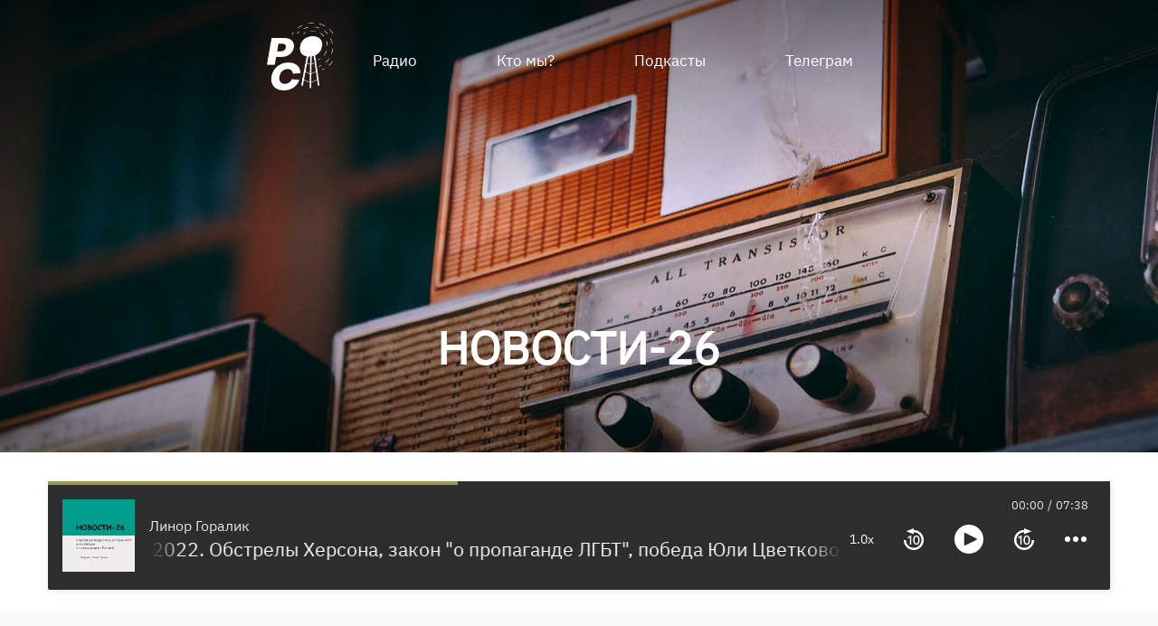

--- FILE ---
content_type: text/html; charset=utf-8
request_url: https://media.radiosakharov.org/podcast/novosti-26/episode/8rMcp7-XSNy01DudRKkNQA/
body_size: 8478
content:

<!DOCTYPE html>
<html lang="en">

<head>
  <meta charset="utf-8" />
  <meta name="viewport" content="width=device-width, initial-scale=1" />
  <link rel="apple-touch-icon" sizes="180x180" href="/static/favicon/apple-touch-icon.png" />
  <link rel="icon" type="image/png" sizes="32x32" href="/static/favicon/favicon-32x32.png" />
  <link rel="icon" type="image/png" sizes="16x16" href="/static/favicon/favicon-16x16.png" />
  <link rel="manifest" href="/static/favicon/site.webmanifest" />
  <link rel="stylesheet" href="/static/css/pure-min.css">
  <link rel="stylesheet" href="/static/css/style.css">
  <title>НОВОСТИ-26. 28.11.2022. Обстрелы Херсона, закон &quot;о пропаганде ЛГБТ&quot;, победа Юли Цветковой и другое. | Радио Сахаров</title>
  <meta name="theme-color" content="#001011">
  


<!-- HTML Meta Tags -->
<meta name="description" content="Про обстрелы украинского города Херсона, про закон о так называемой «пропаганде ЛГБТ», про принуждение учителей к сотрудничеству с «Единой Россией», про вычеркивание имен антивоенных артистов из программ театров, про победу художницы Юлии Цветковой в российском суде.">

<!-- Facebook Meta Tags -->
<meta property="og:url"                content="https://media.radiosakharov.org/podcast/novosti-26/episode/8rMcp7-XSNy01DudRKkNQA/" />
<meta property="og:type"               content="website" />
<meta property="og:title"              content="НОВОСТИ-26. 28.11.2022. Обстрелы Херсона, закон &quot;о пропаганде ЛГБТ&quot;, победа Юли Цветковой и другое. - НОВОСТИ-26 | Радио Сахаров" />
<meta property="og:description"        content="Про обстрелы украинского города Херсона, про закон о так называемой «пропаганде ЛГБТ», про принуждение учителей к сотрудничеству с «Единой Россией», про вычеркивание имен антивоенных артистов из программ театров, про победу художницы Юлии Цветковой в российском суде." />
<meta property="og:image"              content="/media/podcasts/1bec45fd-bdc0-46d2-a6eb-d398e9d25b0c/1bec45fd-bdc0-46d2-a6eb-d398e9d25b0c.jpg" />

<!-- Twitter Meta Tags -->
<meta name="twitter:card" content="summary_large_image">
<meta property="twitter:domain" content="media.radiosakharov.org">
<meta property="twitter:url" content="https://media.radiosakharov.org">
<meta name="twitter:title" content="НОВОСТИ-26. 28.11.2022. Обстрелы Херсона, закон &quot;о пропаганде ЛГБТ&quot;, победа Юли Цветковой и другое. - НОВОСТИ-26 | Радио Сахаров">
<meta name="twitter:description" content="Про обстрелы украинского города Херсона, про закон о так называемой «пропаганде ЛГБТ», про принуждение учителей к сотрудничеству с «Единой Россией», про вычеркивание имен антивоенных артистов из программ театров, про победу художницы Юлии Цветковой в российском суде.">
<meta name="twitter:image" content="/media/podcasts/1bec45fd-bdc0-46d2-a6eb-d398e9d25b0c/1bec45fd-bdc0-46d2-a6eb-d398e9d25b0c.jpg">


</head>

<body>
  <div class="head-wrapper pure-g">
    <div class="header pure-u-1-1">
      <div class="home-menu pure-menu pure-menu-horizontal centerh">
        <a class="nav-logo" href="https://radiosakharov.org/"><img src="/static/images/nav-logo.png"
            alt="Radiosakharov Logo" /></a>
        <ul class="pure-menu-list">
          <li class="pure-menu-item"><a href="https://radiosakharov.org/" class="pure-menu-link">Радио</a></li>
          <li class="pure-menu-item"><a href="https://radiosakharov.org/kto-my/" class="pure-menu-link">Кто мы?</a></li>
          <li class="pure-menu-item"><a href="/" class="pure-menu-link">Подкасты</a></li>
          <li id="telegram" class="pure-menu-item"><a href="https://radiosakharov.org/tekstovyj-arhiv/"
              class="pure-menu-link">Телеграм</a></li>
        </ul>
      </div>
    </div>
  </div>
  
  <div id="content">
    <div class="content-claim-list pure-g">
      <div class="pure-u-1-24"></div>
      <div class="pure-u-22-24 centerh">НОВОСТИ-26</div>
      <div class="pure-u-1-24"></div>
    </div>
    <div class="player-wrapper pure-g">
      <div class="pure-u-1-24"></div>
      <div class="pure-u-22-24 centerh">
        <div id="webplayer"></div>
      </div>
      <div class="pure-u-1-24"></div>
    </div>
    <div class="podcast_list pure-g bg-color-alt">
      <div class="pure-u-1-24"></div>
      <div class="pure-u-22-24 centerh">
        <div class="episode_description">
          
            <p>Про обстрелы украинского города Херсона, про закон о так называемой «пропаганде ЛГБТ», про принуждение учителей к сотрудничеству с «Единой Россией», про вычеркивание имен антивоенных артистов из программ театров, про победу художницы Юлии Цветковой в российском суде.</p>
          
        </div>
      </div>
      <div class="pure-u-1-24"></div>
    </div>
  </div>
</div>
<script src="/static/player/shikwasa.min.js"></script>
<script>
  const player = new Shikwasa.Player({
    container: document.querySelector('#webplayer'),
    themeColor: '#000000',
    audio: {
      title: 'НОВОСТИ-26. 28.11.2022. Обстрелы Херсона, закон &quot;о пропаганде ЛГБТ&quot;, победа Юли Цветковой и другое.',
      artist: 'Линор Горалик',
      cover: '/media/podcasts/1bec45fd-bdc0-46d2-a6eb-d398e9d25b0c/1bec45fd-bdc0-46d2-a6eb-d398e9d25b0c.jpg',
      src: 'https://cdn.simplecast.com/audio/3b5a46f4-0d5f-474e-949a-0e1b3e7e4225/episodes/348e3e07-b314-4833-9e55-95e7df20e1b9/audio/abff3186-e55c-4045-a4ca-8457644306e1/default_tc.mp3?aid=rss_feed&amp;feed=UKzQAyh4',
    }
  })
</script>

  <div class="footer pure-g">
    <div class="pure-u-2-24 pure-u-sm-1-24 pure-u-md-1-24"></div>
    <div class="pure-u-20-24 pure-u-sm-22-24 pure-u-md-22-24 centerh">
      <div class="pure-g">
        <div class="pure-u-1-2">
          <ul>
            <li class="footer_title">Радио Сахаров</li>
            <li><a href="https://radiosakharov.org/" target="_blank">Веб-радио</a></li>
            <li><a href="https://radiosakharov.org/podcasts/" target="_blank">Подкасты</a></li>
            <li><a href="https://radiosakharov.org/tekstovyj-arhiv/" target="_blank">Телеграм</a></li>
            </li>
          </ul>
        </div>
        <div class="pure-u-1-2">
          <ul>
            <li class="footer_title">О нас</li>
            <li><a href="https://radiosakharov.org/kto-my/" target="_blank">Кто мы?</a></li>
            <li><a href="https://radiosakharov.org/impressum/" target="_blank">Impressum</a></li>
            <li><a href="https://radiosakharov.org/datenschutz/" target="_blank">Политика конфиденциальности</a></li>
            <li><a href="https://correctiv.org/" target="_blank">CORRECTIV</a></li>
            </li>
          </ul>
        </div>
      </div>
    </div>
    <div class="pure-u-2-24 pure-u-sm-1-24 pure-u-md-1-24"></div>
  </div>
  
  
<!-- Matomo -->
<script type="text/javascript">
  var _paq = window._paq = window._paq || [];
  /* tracker methods like "setCustomDimension" should be called before "trackPageView" */
  _paq.push(['trackPageView']);
  _paq.push(['enableLinkTracking']);
  (function() {
    var u="https://matomo.correctiv.org/";
    _paq.push(['setTrackerUrl', u+'matomo.php']);
    _paq.push(['setSiteId', '11']);
    var d=document, g=d.createElement('script'), s=d.getElementsByTagName('script')[0];
    g.type='text/javascript'; g.async=true; g.src=u+'matomo.js'; s.parentNode.insertBefore(g,s);
  })();
</script>
<!-- End Matomo Code -->


  
</body>

</html>


--- FILE ---
content_type: text/css
request_url: https://media.radiosakharov.org/static/css/style.css
body_size: 24160
content:
/*!
Stylesheet for podcast aggregator
*/
:root {
  --color-bg: #ffffff;
  --color-bg-alternative: #f9f9f9;
  --color-head-menu: #ffffff;
  --color-head-menu-hover: #b9b9b9;
  --fontcolor: #000000;
  --fontcolor-alt: #ffffff;
  --fontcolor-attribute: #e1e1e1;
  --buttoncolor: #eeeeee;
  --buttoncolor-font: #000000;
  --buttoncolor-hover: #555555;
  --buttomcolor-hover-font: #ffffff;
  --inner-max-width: 825px;
  --outer-max-width: 1000px;
  --inner-max-width-mobile: 825px;
  --outer-max-width-mobile: 1000px;
}

/* Color for player */
.shk {
  --color-primary: #5ceb57 !important;
  --color-opac: #9a994e !important;
  --color-theme: #2d2d2d !important;
  --color-secondary: #e8e8e8 !important;
  --color-text: #ffffff !important;
  --color-shadow: #b9b6b680 !important;
  --color-handle-shadow-mobile: #b9b6b6 !important;
  --background-body: var(--color-theme);
  --color-title: var(--color-text);
  --color-artist: var(--color-secondary);
  --color-button: #FFFFFF !important;
  --color-button-disabled: var(--color-opac);
  --color-button-active-background: var(--color-opac);
  --color-handle: var(--color-primary);
  --color-handle-disabled: #b9b9b9;
  --color-bar-loaded: var(--color-opac);
  --color-bar-played: var(--color-primary);
  --color-time: var(--color-secondary);
  --color-spinner: var(--color-primary);
  --color-live-symbol: var(--color-primary);
  --color-live-text: var(--color-primary);
  --shadow-body: 2px 2px 8px -2px var(--color-shadow);
  --shadow-body-mobile: 0 -2px 6px -2px var(--color-shadow);
  --shadow-handle: 0px 2px 10px 2px var(--color-shadow);
  --shadow-handle-mobile: 2px 2px 8px -2px var(--color-handle-shadow-mobile);
}

/* Font Family */
@font-face {
  font-family: 'IBM Plex Sans';
  font-style: normal;
  font-weight: 400;
  font-display: swap;
  src: url('/static/fonts/ibm-plex-sans-v14-latin_cyrillic-ext_cyrillic-regular.woff2') format('woff2'),
    /* Chrome 26+, Opera 23+, Firefox 39+ */
    url('/static/fonts/ibm-plex-sans-v14-latin_cyrillic-ext_cyrillic-regular.woff') format('woff');
  /* Chrome 6+, Firefox 3.6+, IE 9+, Safari 5.1+ */
}

/* Basic class styles */
.centerv {
  display: flex;
  align-content: center;
  flex-wrap: wrap;
}

.centerh {
  display: flex;
  justify-content: center;
  margin-left: auto;
  margin-right: auto;
}

.paddlr1 {
  padding-left: 1%;
  padding-right: 1%;
}

.paddlr2 {
  padding-left: 2%;
  padding-right: 2%;
}

.bg-color {
  background-color: var(--color-bg);
}

.bg-color-alt {
  background-color: var(--color-bg-alternative);
}

/* body */
body {
  font-family: 'IBM Plex Sans';
  line-height: 1.4;
  font-size: 20px;
  font-weight: 400;
  color: var(--fontcolor);
}

h2 {
  margin-top: 0px;
  line-height: 1;
  font-size: 1.3rem;
}

/* header */
.head-wrapper {
  background-color: var(--color-bg);
  background-image: linear-gradient(rgba(0, 0, 0, 0.5), rgba(0, 0, 0, 0) 50%, rgba(0, 0, 0, 0.5)), url(/static/images/header.jpg);
  background-size: auto, cover;
  height: 500px;
  filter: contrast(103%);
  background-attachment: scroll;
  background-repeat: no-repeat;
  background-position: center;
}

.header {
  color: var(--color-head-menu);
  font-size: 17px;
  line-height: 1;
  margin-top: 50px;
}

.pure-menu-list {
  max-width: 750px;
}

.pure-menu-link {
  color: var(--fontcolor-alt);
  margin-right: 25px;
  margin-left: 25px;
}

.nav-logo {
  margin-top: -25px;
}

.nav-logo img {
  width: 75px;
  height: 75px;
}

.pure-menu-link:hover {
  background-color: transparent;
}

@media (min-width: 860px) {
  #telegram {
    display: inline-block !important;
  }
}

@media (max-width: 859px) {
  .pure-menu-link {
    margin-right: 10px;
    margin-left: 10px;
  }

  .podcast_header_title {
    padding-left: 15px;
  }

  .content-title {
    padding-left: 15px;
  }
}

@media (max-width: 770px) {
  .pure-menu-link {
    margin-right: 5px;
    margin-left: 5px;
  }

  #youtube {
    display: none !important;
  }

  #telegram {
    display: none !important;
  }
}

.podcast_img {
  width: 40%;
  float: right;
  margin-left: 2%;
  margin-bottom: 2%;
  margin-left: none;
  margin-right: none;
}

@media (max-width: 859px) {
  .podcast_img {
    width: 80%;
    float: none;
    margin-left: auto;
    margin-right: auto;
    margin-bottom: 2%;
    margin-top: 2%;
  }
}

.content-title {
  min-height: 144px;
  max-width: var(--inner-max-width);
  margin: auto;
  margin-top: 2%;
}

.content-claim {
  font-family: 'IBM Plex Sans';
  font-size: 70px;
  font-weight: 700;
  color: var(--fontcolor-alt);
  margin-top: -158px;
  margin-left: 295px;
  padding-bottom: 83px;
  z-index: 1000;
  position: relative;
}

.button-origsite {
  background-color: var(--buttoncolor);
  color: var(--buttoncolor-font);
  border: none;
  padding-top: 10px;
  padding-left: 20px;
  padding-right: 20px;
  padding-bottom: 10px;
  text-align: center;
  text-decoration: none;
  display: block;
  font-size: 1rem;
  margin: 4px 2px;
  cursor: pointer;
  border-radius: 10px;
  margin-top: 20px;
  margin-bottom: 15px;
  width: 58%;
  height: 25px;
}

.button-link {
  float: left;
  min-width: 15px;
  min-height: 15px;

}

.linkimg {
  width: 25px;
  height: 25px;
  background-image: url(/static/images/link.svg);
  background-size: 25px 25px;
  float: left;
}

.link-text {
  font-size: 16px;
  float: left;
  margin-top: 0px;
  margin-left: 15px;
}

/* podcast list */
.content-claim-list {
  font-family: 'IBM Plex Sans';
  font-size: 50px;
  font-weight: 700;
  color: var(--fontcolor-alt);
  margin-top: -150px;
  padding-bottom: 83px;
  z-index: 1000;
  position: relative;
}

.podcast_list ul li {
  list-style-type: none;
  margin-top: 15px;
  margin-bottom: 15px;
  margin-left: 7px;
  margin-right: 7px;
  padding: 10%;
  background-color: var(--color-bg);
  box-shadow: 0 0 10px rgba(0, 0, 0, 0.2);
  max-width: var(--inner-max-width);
}

.podcast_title {
  line-height: 1.2;
  margin-bottom: 25px;
  font-size: 24px;
  font-weight: 700;
}

.podcast-list-content {
  max-width: var(--inner-max-width);
  padding: 0;
}

.podcast_date {
  font-size: 14px;
  margin-bottom: 10px;
  color: #323232;
}

.podcast_list a {
  color: var(--fontcolor);
  text-decoration: none;
  margin: auto;
  margin-top: 10px;
}

.episode_img {
  width: 40%;
  float: right;
  margin-left: 2%;
  margin-bottom: 2%;
}

.playlink {
  width: 75%;
}

.podcast_link {
  font-family: 'Source Sans Pro';
  padding-top: 15px;
  text-decoration: underline;
  flex-direction: unset;
  font-size: 18px;
  line-height: 1.2;
  font-weight: bold;
}

.episode_description {
  max-width: var(--inner-max-width);
  padding-top: 2%;
  padding-bottom: 2%;
  line-height: 1.5;
  overflow-wrap: break-word;
}

/* podcast detail */
.podcast_description {
  margin-right: 4%;
  line-height: 1.5;
  overflow-wrap: break-word;
}

.podcast {
  margin-top: 25px;
}

.podcast-info {
  width: 50%;
  font-size: 15px;
  margin-bottom: 15px;
}

.podcast-detail-logo {
  max-width: 250px;
}

.episode-duration {
  margin-left: auto;
  margin-right: auto;
  font-size: 14px;
  margin-bottom: 15px;
  margin-top: 10px;
  color: #323232;
}

.podcast_header_title {
  max-width: 825px;
  width: 100%;
}

/* Episode Player */
.podigee {
  align-self: center;
  max-width: var(--inner-max-width);
  margin-top: 25px;
  margin-bottom: 25px;
  margin-left: auto;
  margin-right: auto;
}

.player-spacer {
  height: 250px;
  background-color: var(--color-bg-alternative);
}


/* footer */
.footer {
  background-color: var(--color-bg);
  padding: 20px;
  color: var(--fontcolor);
  margin-top: 25px;
  margin-bottom: 25px;
}

@media (max-width: 640px) {
  .footer {
    margin-bottom: 100px;
  }
}

.footer ul {
  padding-left: 0;
}

.footer_title {
  font-weight: 700;
  font-size: 20px;
  margin-bottom: 15px;
}

.footer ul {
  list-style-type: none;
}

.footer ul li {
  list-style-type: none;
  padding-bottom: 15px;
}

.footer ul li a {
  text-decoration: none;
  color: var(--fontcolor);
}

.attribution {
  font-size: 0.5rem;
  color: var(--fontcolor-attribute);
}

.attribution a {
  color: var(--fontcolor-attribute);
  text-decoration: none;
}

/* Player css */
/*
.shk[data-theme="dark"] {
  --color-theme: #333;
  --color-secondary: #b9b6b6;
  --color-text: #f8f9fa;
  --color-handle-shadow-mobile: #141414;
  --color-shadow: #14141480;
}
@media (prefers-color-scheme: dark) {
  .shk[data-theme="auto"] {
    --color-theme: #333;
    --color-secondary: #b9b6b6;
    --color-text: #fff;
    --color-handle-shadow-mobile: #141414;
    --color-shadow: #14141480;
  }
} */
@-webkit-keyframes rotate {
  to {
    -webkit-transform: rotate(1turn);
    transform: rotate(1turn);
  }
}

@keyframes rotate {
  to {
    -webkit-transform: rotate(1turn);
    transform: rotate(1turn);
  }
}

@-webkit-keyframes marquee {
  0% {
    -webkit-transform: translate(0);
    transform: translate(0);
  }

  to {
    -webkit-transform: translateX(-100%);
    transform: translate(-100%);
  }
}

@keyframes marquee {
  0% {
    -webkit-transform: translate(0);
    transform: translate(0);
  }

  to {
    -webkit-transform: translateX(-100%);
    transform: translate(-100%);
  }
}

.shk {
  border: none;
  color: var(--color-text);
  cursor: auto;
  font-family: inherit;
  font-size: 16px;
  font-weight: 400;
  line-height: 1.42;
  position: relative;
}

.js-focus-visible :focus:not(.focus-visible),
.js-focus-visible:focus:not(.focus-visible) {
  outline: none;
}

.shk[data-fixed-type="fixed"] {
  bottom: 0;
  left: 0;
  margin: 0;
  position: fixed;
  width: 100%;
}

.shk[data-fixed-type="fixed"][data-fixed-pos="top"] {
  bottom: auto;
  top: 0;
}

.shk[data-seeking] .shk-player {
  cursor: -webkit-grabbing;
  cursor: grabbing;
}

.shk button {
  font-family: inherit;
}

.shk-player {
  background: var(--background-body);
  border-radius: 2px;
  box-sizing: border-box;
  height: 120px;
  position: relative;
  z-index: 10;
}

.shk-body {
  align-items: stretch;
  display: flex;
  flex-flow: row nowrap;
  position: relative;
  -webkit-user-select: none;
  -ms-user-select: none;
  user-select: none;
  width: 100%;
}

.shk-cover {
  background-repeat: no-repeat;
  background-size: cover;
  flex: 0 0 auto;
  height: 80px;
  margin-right: 16px;
  width: 80px;
}

.shk-main {
  display: flex;
  flex-grow: 1;
  flex-wrap: nowrap;
  justify-content: flex-start;
  position: relative;
}

.shk-text {
  overflow: hidden;
}

.shk-artist,
.shk-title {
  margin: auto;
  white-space: nowrap;
}

.shk-artist {
  color: var(--color-artist);
  font-weight: 500;
  text-overflow: clip;
}

.shk-title_wrap[data-overflow] {
  -webkit-mask-image: linear-gradient(90deg,
      transparent,
      #202124 5%,
      #202124 95%,
      transparent);
  mask-image: linear-gradient(90deg,
      transparent,
      #202124 5%,
      #202124 95%,
      transparent);
}

.shk-title_inner {
  display: inline-flex;
  overflow: visible;
}

.shk-title_wrap[data-overflow] .shk-title_inner {
  -webkit-animation-duration: inherit;
  animation-duration: inherit;
  box-sizing: border-box;
  padding: 0 3%;
  white-space: nowrap;
}

.shk-title_wrap[data-overflow] .shk-title_inner:after {
  content: attr(data-title);
  display: inline-block;
}

.shk-title,
.shk-title_wrap[data-overflow] .shk-title_inner:after {
  color: var(--color-title);
  font-size: 1.33em;
  font-weight: 300;
}

.shk-title_wrap[data-overflow] .shk-title,
.shk-title_wrap[data-overflow] .shk-title_inner:after {
  -webkit-animation: marquee linear infinite;
  animation: marquee linear infinite;
  -webkit-animation-duration: inherit;
  animation-duration: inherit;
  padding-right: 60px;
}

.shk-btn {
  fill: currentColor;
  -webkit-appearance: none;
  appearance: none;
  background: transparent;
  border: none;
  box-sizing: content-box;
  color: var(--color-button);
  cursor: pointer;
  font-size: 1em;
  line-height: normal;
  padding: 10px;
  position: relative;
}

.shk-btn:disabled {
  color: var(--color-button-disabled);
  cursor: not-allowed;
}

.shk-btn:after {
  background: var(--color-button-active-background);
  border-radius: 50%;
  content: "";
  height: 100%;
  left: 50%;
  opacity: 0;
  pointer-events: none;
  position: absolute;
  top: 50%;
  -webkit-transform: translate(-50%, -50%);
  transform: translate(-50%, -50%);
  transition: opacity 1s cubic-bezier(0, 0, 0.2, 1), visibility 1s linear;
  visibility: hidden;
  width: 100%;
  z-index: -1;
}

.shk-btn:not(:disabled):active:after {
  opacity: 1;
  visibility: visible;
}

a.shk-btn:visited {
  color: var(--color-button);
}

.shk-btn svg {
  height: 24px;
  vertical-align: middle;
  width: 24px;
}

.shk-controls {
  flex: 0 0 auto;
  margin: 0 auto;
  position: relative;
  width: 280px;
}

.shk-controls .shk-btn {
  border-radius: 100%;
}

.shk-controls>div {
  align-items: center;
  display: flex;
  flex-flow: row nowrap;
}

.shk-controls_basic {
  justify-content: space-between;
}

.shk-controls_extra {
  background: var(--background-body);
  bottom: 0;
  height: 100%;
  justify-content: flex-end;
  margin-right: 44px;
  opacity: 0;
  overflow: hidden;
  padding-right: 0 8px;
  position: absolute;
  right: 0;
  transition: width 0.2s ease-in-out, opacity 0.1s linear 0.1s, visibility 0.2s;
  visibility: hidden;
  white-space: nowrap;
  width: 0;
  z-index: 10;
}

.shk[data-extra] .shk-controls_extra {
  opacity: 1;
  transition: width 0.2s ease-in-out, opacity 0.1s linear;
  visibility: visible;
  width: calc(100% - 44px);
}

.shk[data-extra] .shk-controls_extra .shk-btn {
  display: inline-block;
}

.shk-btn_toggle svg {
  height: 32px;
  width: 32px;
}

.shk[data-play="paused"] .shk-btn_play,
.shk[data-play="playing"] .shk-btn_pause {
  display: inline;
}

.shk[data-play="paused"] .shk-btn_pause,
.shk[data-play="playing"] .shk-btn_play {
  display: none;
}

.shk-btn_speed {
  font-size: 0.86em;
  font-weight: 400;
  height: 44px;
  padding: 0;
  width: 44px;
}

.shk-btn_more {
  position: relative;
  -webkit-transform: none;
  transform: none;
  transition: -webkit-transform 0.2s 0.1s;
  transition: transform 0.2s 0.1s;
  transition: transform 0.2s 0.1s, -webkit-transform 0.2s 0.1s;
  z-index: 11;
}

.shk[data-extra] .shk-btn_more {
  -webkit-transform: rotate(90deg);
  transform: rotate(90deg);
}

.shk[data-mute] svg.shk-btn_mute,
svg.shk-btn_unmute {
  display: inline-block;
}

.shk[data-mute] svg.shk-btn_unmute,
svg.shk-btn_mute {
  display: none;
}

.shk-bar_wrap {
  cursor: pointer;
  position: relative;
  z-index: 1;
}

.shk-bar {
  background: var(--background-body);
  box-sizing: border-box;
  height: 4px;
  position: relative;
  width: 100%;
}

.shk-bar_loaded,
.shk-bar_played {
  bottom: 0;
  left: 0;
  position: absolute;
  top: 0;
  transition: width 0.1s ease-in;
  width: 0;
}

.shk-bar_loaded {
  background: var(--color-bar-loaded);
}

.shk-bar_played {
  background: var(--color-bar-played);
}

.shk[data-seeking] .shk-bar_played {
  transition: none;
}

.shk-bar-handle {
  background: var(--color-handle);
  border: 0;
  border-radius: 20px;
  box-sizing: content-box;
  cursor: -webkit-grab;
  cursor: grab;
  height: 20px;
  padding: 0;
  position: absolute;
  right: -10px;
  width: 20px;
}

.shk-bar-handle:disabled {
  background-color: var(--color-handle-disabled);
  box-shadow: none;
  cursor: not-allowed;
}

.shk-bar-handle:active {
  cursor: -webkit-grabbing;
  cursor: grabbing;
}

.shk-display {
  position: absolute;
}

.shk-loader {
  color: var(--color-spinner);
  display: none;
  vertical-align: middle;
}

.shk[data-loading] .shk-loader {
  display: inline-block;
}

.shk-loader svg {
  -webkit-animation: rotate 1.4s linear infinite;
  animation: rotate 1.4s linear infinite;
  height: 12px;
  position: relative;
  width: 12px;
}

.shk-visuallyhidden:not(:focus):not(:active) {
  clip: rect(0 0 0 0);
  border: 0;
  -webkit-clip-path: inset(100%);
  clip-path: inset(100%);
  height: 1px;
  margin: -1px;
  overflow: hidden;
  padding: 0;
  position: absolute;
  white-space: nowrap;
  width: 1px;
}

.shk-time {
  color: var(--color-time);
  display: inline-block;
  font-size: 0.8em;
  font-weight: 300;
  vertical-align: middle;
}

.shk .shk-live {
  align-items: center;
  color: var(--color-live-text);
  display: none;
  font-family: sans-serif;
  font-size: 0.8em;
  text-transform: uppercase;
}

.shk .shk-live:before {
  background: var(--color-live-symbol);
  border-radius: 50%;
  content: "";
  height: 0.5em;
  margin-right: 2px;
  width: 0.5em;
}

.shk-icons,
.shk[data-live] .shk-bar,
.shk[data-live] .shk-time {
  display: none;
}

.shk[data-live] .shk-live {
  display: inline-flex;
}

@media (min-width: 641px) {
  .shk-player {
    box-shadow: var(--shadow-body);
    margin-top: 4px;
    padding: 20px 16px;
  }

  .shk-main {
    align-items: flex-end;
    flex-direction: row;
    max-width: calc(100% - 96px);
    padding: 10px 0;
  }

  .shk-text {
    flex: 2 1 auto;
  }

  .shk-bar_wrap {
    left: 0;
    padding: 4px 0 16px;
    position: absolute;
    right: 0;
    top: -4px;
  }

  .shk-bar {
    transition: height 0.15s ease-in;
  }

  .shk-bar_wrap:hover .shk-bar {
    height: 10px;
  }

  .shk-bar-handle {
    border: 4px solid transparent;
    box-shadow: var(--shadow-handle);
    top: -9.5px;
    -webkit-transform: scale(0.0001);
    transform: scale(0.0001);
    transition: all 0.1s ease-in;
  }

  .shk-bar-handle.focus-visible,
  .shk-bar_wrap:hover .shk-bar-handle:not(:disabled) {
    border-color: #fff;
    -webkit-transform: scale(0.8);
    transform: scale(0.8);
  }

  .shk-display {
    right: 8px;
    top: -6px;
  }

  .shk-loader {
    margin-right: 4px;
  }

  .shk-time_duration:before {
    content: "/";
    margin: 0 4px;
  }
}

@media (max-width: 640px) {
  .shk-player {
    box-shadow: var(--shadow-body-mobile);
    padding: 5px 16px;
  }

  .shk[data-fixed-type="auto"] {
    bottom: 0;
    left: 0;
    position: fixed;
    width: 100%;
  }

  .shk[data-fixed-type="auto"][data-fixed-pos="top"] {
    bottom: auto;
    top: 0;
  }

  .shk[data-live] .shk-bar_wrap {
    height: 4px;
  }

  .shk-cover {
    display: none;
  }

  .shk-main {
    align-items: center;
    flex-direction: column;
    max-width: none;
    padding: 0;
    width: 100%;
  }

  .shk-text {
    flex: 0 0 auto;
    text-align: center;
    width: 100%;
  }

  .shk-artist_wrap {
    font-size: 0.8em;
    line-height: 1.1;
  }

  .shk-artist {
    display: inline-block;
  }

  .shk-title,
  .shk-title_wrap[data-overflow] .shk-title_inner:after {
    font-size: 1em;
    line-height: 1;
  }

  .shk-bar_wrap {
    margin: 0 60px;
    padding: 8px 0;
  }

  .shk-bar-handle {
    box-shadow: var(--shadow-handle-mobile);
    display: inline-block;
    top: -8px;
  }

  .shk-bar {
    background: var(--color-opac);
    border-radius: 2px;
  }

  .shk-display {
    left: 0;
    right: 0;
    top: -16px;
  }

  .shk-loader {
    left: -10px;
    position: absolute;
    top: -5px;
  }

  .shk-time {
    display: flex;
    flex-flow: row nowrap;
    font-size: 0.7em;
    justify-content: space-between;
    line-height: 1;
    margin: 0 5px;
  }

  .shk-time_now {
    text-align: right;
    width: 40px;
  }

  .shk-time_duration {
    text-align: left;
    width: 40px;
  }

  .shk-live {
    position: absolute;
    right: 0;
    top: 0;
  }
}

@-webkit-keyframes stretch {

  0%,
  to {
    box-shadow: 0 0;
  }

  50% {
    box-shadow: 0 -5px;
  }
}

@keyframes stretch {

  0%,
  to {
    box-shadow: 0 0;
  }

  50% {
    box-shadow: 0 -5px;
  }
}

.shk .shk-controls_extra .shk-btn.shk-btn_chapter {
  display: none;
}

.shk[data-has-chapter] .shk-controls_extra .shk-btn.shk-btn_chapter {
  display: inline-block;
}

.shk-chapter {
  background: var(--color-theme);
  border: 1px solid rgba(0, 41, 37, 0.05);
  border-radius: 2px;
  bottom: 0;
  box-shadow: 0 0 10px #00292512;
  box-sizing: border-box;
  height: 0;
  left: 20px;
  margin: 0 auto;
  opacity: 0;
  overflow: hidden;
  position: absolute;
  right: 20px;
  transition: height 0.2s ease-in-out, bottom 0.1s ease-in-out,
    opacity 0.1s linear, visibility 0.1s 0.2s;
  visibility: hidden;
  z-index: 0;
}

.shk[data-show-chapter] .shk-chapter {
  bottom: 120px;
  height: 340px;
  opacity: 1;
  transition: height 0.2s ease-in-out, bottom 0.1s ease-in-out,
    opacity 0.1s linear;
  visibility: visible;
}

.shk-btn_close {
  fill: var(--color-primary);
  font-size: 0;
  position: absolute;
  right: 4px;
  top: 4px;
}

.shk-btn .shk-icon_close {
  height: 16px;
  width: 16px;
}

.shk-chapter_main {
  box-sizing: border-box;
  height: calc(100% - 60px);
  margin: 40px 0 20px;
  -webkit-mask-image: linear-gradient(180deg,
      transparent,
      #202124 5%,
      #202124 95%,
      transparent);
  mask-image: linear-gradient(180deg,
      transparent,
      #202124 5%,
      #202124 95%,
      transparent);
  overflow-x: hidden;
  overflow-y: scroll;
  padding: 0 40px;
  scroll-behavior: smooth;
}

.shk-chapter_list {
  box-sizing: border-box;
  list-style: none;
  margin: 10px 0 0;
  padding: 0;
}

.shk-chapter_item {
  margin: 5px 0;
}

.shk-chapter .shk-chapter_btn {
  align-items: center;
  box-sizing: border-box;
  color: var(--color-text);
  display: flex;
  flex-flow: row nowrap;
  justify-content: flex-start;
  overflow: hidden;
  width: 100%;
}

.shk-chapter .shk-chapter_btn:after {
  border-radius: 2px;
}

.shk-chapter_btn div {
  fill: currentColor;
  color: currentColor;
}

.shk-chapter_item[data-active] .shk-chapter_btn div {
  color: var(--color-primary);
  font-weight: 600;
}

.shk-icon_chapter {
  flex-shrink: 0;
  height: 12px;
  width: 12px;
}

.shk[data-play="playing"] .shk-chapter_item[data-active] .shk-icon_playing,
.shk[data-play="playing"] .shk-chapter_item[data-active] .shk-icon_playing:after,
.shk[data-play="playing"] .shk-chapter_item[data-active] .shk-icon_playing:before {
  display: block;
}

.shk-icon_playing,
.shk-icon_playing:after,
.shk-icon_playing:before {
  -webkit-animation: stretch 1s ease-in-out infinite;
  animation: stretch 1s ease-in-out infinite;
  background: currentColor;
  color: currentColor;
  display: none;
  height: 5px;
  left: 4px;
  top: 6px;
  width: 3px;
}

.shk-icon_playing {
  -webkit-animation-delay: 0.16s;
  animation-delay: 0.16s;
  position: relative;
}

.shk-icon_playing:after,
.shk-icon_playing:before {
  content: "";
  position: absolute;
  top: 0;
}

.shk-icon_playing:before {
  -webkit-animation-delay: -0.16s;
  animation-delay: -0.16s;
  left: -4px;
}

.shk-icon_playing:after {
  left: 4px;
}

.shk-icon_triangle {
  align-items: flex-start;
  display: flex;
  flex-shrink: 0;
}

.shk[data-play="playing"] .shk-chapter_item[data-active] .shk-icon_triangle {
  display: none;
}

.shk-icon_triangle svg {
  fill: currentColor;
  height: 12px;
  width: 12px;
}

.shk-chapter_duration {
  color: var(--color-secondary);
  flex-shrink: 0;
  font-weight: 200;
  margin: 0 5%;
  min-width: 60px;
  text-align: left;
}

.shk-chapter_title_wrap {
  flex-grow: 1;
  overflow: hidden;
  white-space: nowrap;
}

.shk-chapter_item[data-active] .shk-chapter_title_wrap[data-overflow] {
  -webkit-mask-image: linear-gradient(90deg,
      transparent,
      #202124 2%,
      #202124 98%,
      transparent);
  mask-image: linear-gradient(90deg,
      transparent,
      #202124 2%,
      #202124 98%,
      transparent);
}

.shk-chapter_title_inner {
  -webkit-animation-duration: inherit;
  animation-duration: inherit;
  display: flex;
}

.shk-chapter_item[data-active] .shk-chapter_title_wrap[data-overflow] .shk-chapter_title_inner {
  box-sizing: border-box;
  padding: 0 3%;
}

.shk-chapter_item[data-active] .shk-chapter_title_wrap[data-overflow] .shk-chapter_title_inner:after {
  content: attr(data-chapter);
  display: block;
}

.shk-chapter_title {
  color: var(--color-text);
  overflow: hidden;
  text-align: left;
  text-overflow: ellipsis;
}

.shk-chapter_item[data-active] .shk-chapter_title {
  overflow: visible;
}

.shk-chapter_item[data-active] .shk-chapter_title_wrap[data-overflow] .shk-chapter_title,
.shk-chapter_item[data-active] .shk-chapter_title_wrap[data-overflow] .shk-chapter_title_inner:after {
  -webkit-animation: marquee linear infinite;
  animation: marquee linear infinite;
  -webkit-animation-duration: inherit;
  animation-duration: inherit;
  color: currentColor;
  padding-right: 60px;
}

@media (max-width: 640px) {
  .shk-chapter {
    left: 10px;
    right: 10px;
  }

  .shk-chapter_main {
    padding: 0 10px;
  }
}

#webplayer {
  margin-top: 25px;
  margin-bottom: 25px;
  max-width: 100%;
}
